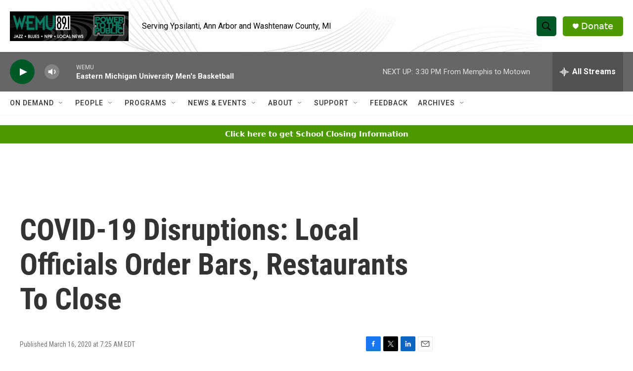

--- FILE ---
content_type: text/html; charset=utf-8
request_url: https://www.google.com/recaptcha/api2/aframe
body_size: 266
content:
<!DOCTYPE HTML><html><head><meta http-equiv="content-type" content="text/html; charset=UTF-8"></head><body><script nonce="6WMs1hJpO3EaV2Gu9hQcKA">/** Anti-fraud and anti-abuse applications only. See google.com/recaptcha */ try{var clients={'sodar':'https://pagead2.googlesyndication.com/pagead/sodar?'};window.addEventListener("message",function(a){try{if(a.source===window.parent){var b=JSON.parse(a.data);var c=clients[b['id']];if(c){var d=document.createElement('img');d.src=c+b['params']+'&rc='+(localStorage.getItem("rc::a")?sessionStorage.getItem("rc::b"):"");window.document.body.appendChild(d);sessionStorage.setItem("rc::e",parseInt(sessionStorage.getItem("rc::e")||0)+1);localStorage.setItem("rc::h",'1768681787479');}}}catch(b){}});window.parent.postMessage("_grecaptcha_ready", "*");}catch(b){}</script></body></html>